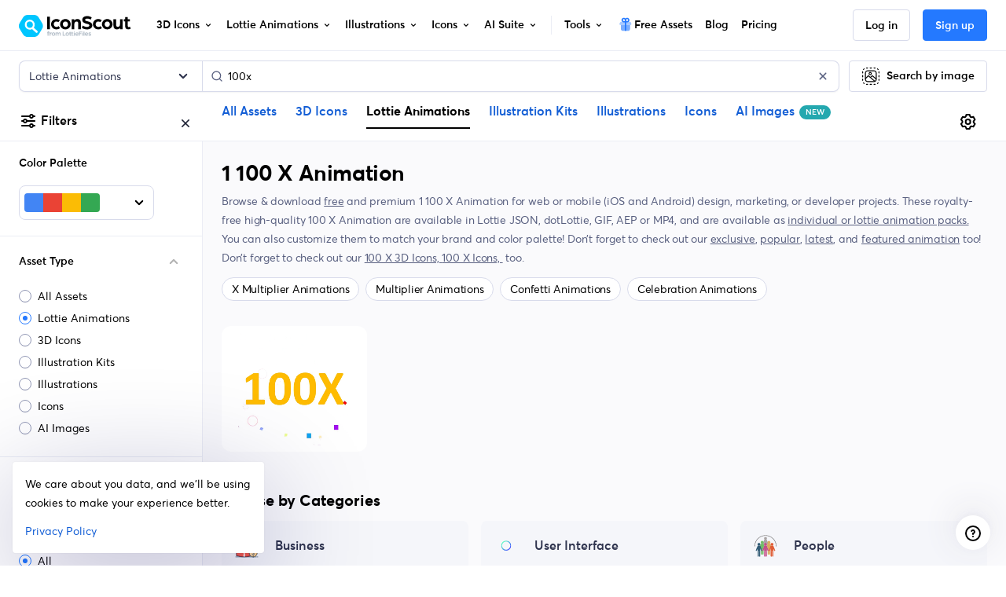

--- FILE ---
content_type: text/javascript
request_url: https://cdna.iconscout.com/b541686.modern.js
body_size: -509
content:
(window.webpackJsonp=window.webpackJsonp||[]).push([[793],{1233:function(c,e,n){"use strict";n.r(e),e.default=n.p+"2fcbc11b4d20423077f3a204a56e1743.lottie"}}]);


--- FILE ---
content_type: text/javascript
request_url: https://cdna.iconscout.com/bcb9fae.modern.js
body_size: -549
content:
(window.webpackJsonp=window.webpackJsonp||[]).push([[779],{1219:function(e,n,o){"use strict";o.r(n),n.default=o.p+"781a040fee342b28b04fd1635e451854.lottie"}}]);


--- FILE ---
content_type: text/javascript
request_url: https://cdna.iconscout.com/aba30d9.modern.js
body_size: -550
content:
(window.webpackJsonp=window.webpackJsonp||[]).push([[786],{1226:function(c,e,n){"use strict";n.r(e),e.default=n.p+"a1b5cb0c39f67b1dc47d93056acae25b.lottie"}}]);
